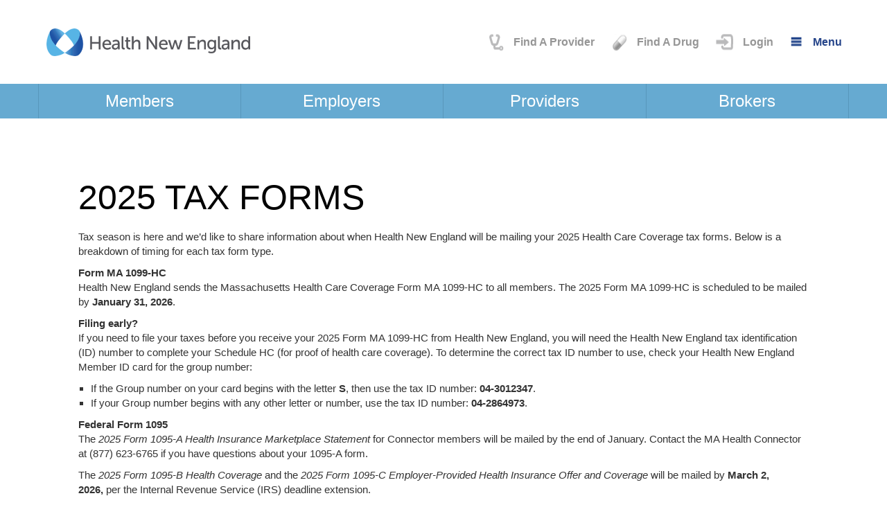

--- FILE ---
content_type: text/html; charset=utf-8
request_url: https://healthnewengland.org/tax-forms
body_size: 14926
content:
<!DOCTYPE html>
<html  lang="en-US">
<head id="Head"><meta content="text/html; charset=UTF-8" http-equiv="Content-Type" />
<meta name="REVISIT-AFTER" content="1 DAYS" />
<meta name="RATING" content="GENERAL" />
<meta name="RESOURCE-TYPE" content="DOCUMENT" />
<meta content="text/javascript" http-equiv="Content-Script-Type" />
<meta content="text/css" http-equiv="Content-Style-Type" />
<script type="text/javascript">
(function(window, document, dataLayerName, id) {
window[dataLayerName]=window[dataLayerName]||[],window[dataLayerName].push({start:(new Date).getTime(),event:"stg.start"});var scripts=document.getElementsByTagName('script')[0],tags=document.createElement('script');
function stgCreateCookie(a,b,c){var d="";if(c){var e=new Date;e.setTime(e.getTime()+24*c*60*60*1e3),d="; expires="+e.toUTCString();f="; SameSite=Strict"}document.cookie=a+"="+b+d+f+"; path=/"}
var isStgDebug=(window.location.href.match("stg_debug")||document.cookie.match("stg_debug"))&&!window.location.href.match("stg_disable_debug");stgCreateCookie("stg_debug",isStgDebug?1:"",isStgDebug?14:-1);
var qP=[];dataLayerName!=="dataLayer"&&qP.push("data_layer_name="+dataLayerName),isStgDebug&&qP.push("stg_debug");var qPString=qP.length>0?("?"+qP.join("&")):"";
tags.async=!0,tags.src="https://hne.containers.piwik.pro/"+id+".js"+qPString,scripts.parentNode.insertBefore(tags,scripts);
!function(a,n,i){a[n]=a[n]||{};for(var c=0;c<i.length;c++)!function(i){a[n][i]=a[n][i]||{},a[n][i].api=a[n][i].api||function(){var a=[].slice.call(arguments,0);"string"==typeof a[0]&&window[dataLayerName].push({event:n+"."+i+":"+a[0],parameters:[].slice.call(arguments,1)})}}(i[c])}(window,"ppms",["tm","cm"]);
})(window, document, 'dataLayer', 'e2956a02-834d-44d4-922a-e4d9b434c69e');
</script>

<script type="application/ld+json">
{
  "@context": "http://schema.org",
  "@type": "LocalBusiness",
  "name": "Health New England",
  "image": "https://healthnewengland.org/portals/0/Images/HNE_header_logo.png",
  "telephone": "(413) 787-4004",
  "address": {
    "@type": "PostalAddress",
    "streetAddress": "One Monarch Place, Suite 1500",
    "addressLocality": "Springfield",
    "addressRegion": "MA",
    "postalCode": "01144"
  }
}
</script>
<!-- Google Tag Manager -->

<script>(function(w,d,s,l,i){w[l]=w[l]||[];w[l].push({'gtm.start':

new Date().getTime(),event:'gtm.js'});var f=d.getElementsByTagName(s)[0],

j=d.createElement(s),dl=l!='dataLayer'?'&l='+l:'';j.async=true;j.src=

'https://www.googletagmanager.com/gtm.js?id='+i+dl;f.parentNode.insertBefore(j,f);

})(window,document,'script','dataLayer','GTM-TJQKTBK2');</script>

<!-- End Google Tag Manager -->
<script type="text/javascript">

    (function(){function p(r,e){(e==null||e>r.length)&&(e=r.length);for(var t=0,a=new Array(e);t<e;t++)a[t]=r[t];return a}function v(r){if(Array.isArray(r))return p(r)}function h(r){if(typeof Symbol!="undefined"&&r[Symbol.iterator]!=null||r["@@iterator"]!=null)return Array.from(r)}function A(){throw new TypeError("Invalid attempt to spread non-iterable instance.\nIn order to be iterable, non-array objects must have a [Symbol.iterator]() method.")}function I(r,e){if(r){if(typeof r=="string")return p(r,e);var t=Object.prototype.toString.call(r).slice(8,-1);if(t==="Object"&&r.constructor&&(t=r.constructor.name),t==="Map"||t==="Set")return Array.from(t);if(t==="Arguments"||/^(?:Ui|I)nt(?:8|16|32)(?:Clamped)?Array$/.test(t))return p(r,e)}}function y(r){return v(r)||h(r)||I(r)||A()}var E=function(r,e){if(!e.__SV){try{var t,a,m=window.location,c=m.hash,x=function(n,o){return t=n.match(new RegExp(o+"=([^&]*)")),t?t[1]:null};c&&x(c,"fpState")&&(a=JSON.parse(decodeURIComponent(x(c,"fpState"))),a.action==="fpeditor"&&(window.sessionStorage.setItem("_fpcehash",c),history.replaceState(a.desiredHash||"",r.title,m.pathname+m.search)))}catch(S){}e.__loaded=!1,e.config=!1,e.__SV=2,window.freshpaint=new Proxy(e,{get:function(n,o){return n[o]!==void 0?n[o]:o==="init"?function(l,u,i){var _,d;(_=n)[d="_i"]||(_[d]=[]),n._i.push([l,u||{},i||"freshpaint"])}:function(){for(var l=arguments.length,u=new Array(l),i=0;i<l;i++)u[i]=arguments[i];var _=[o].concat(y(u));return n.push(_),new Proxy(_,{get:function(f,w){return f[w]?f[w]:function(){for(var b=arguments.length,g=new Array(b),s=0;s<b;s++)g[s]=arguments[s];f.length=0,f.push([o].concat(y(u))),f.push([w].concat(y(g)))}}})}}})}};E(document,window.freshpaint||[]);})();

    freshpaint.init("53843214-821b-4faa-8829-32d92ca729bb");

    freshpaint.page();

</script>

<script src=https://freshpaint-cdn.com/js/53843214-821b-4faa-8829-32d92ca729bb/freshpaint.js></script><title>
	2025 Tax Forms | Health New England
</title><meta id="MetaDescription" name="DESCRIPTION" content="Health New England | Where you matter" /><meta id="MetaKeywords" name="KEYWORDS" content="Health New England | Where you matter" /><meta id="MetaRobots" name="ROBOTS" content="INDEX, FOLLOW" /><link href="/DependencyHandler.axd?s=[base64]&amp;t=Css&amp;cdv=1555" type="text/css" rel="stylesheet"/><link href="https://dnnapi.com/content/assets/514b0f94-4dec-4057-8315-e767498ccd76/visualizers/83c9aef1-76bc-47c9-9049-9899a21fcf09" type="text/css" rel="stylesheet"/><script src="/DependencyHandler.axd?s=[base64]&amp;t=Javascript&amp;cdv=1555" type="text/javascript"></script><meta name="viewport" content="width=device-width,initial-scale=1" /></head>
<body id="Body">
    
    <form method="post" action="/tax-forms" id="Form" enctype="multipart/form-data">
<div class="aspNetHidden">
<input type="hidden" name="__EVENTTARGET" id="__EVENTTARGET" value="" />
<input type="hidden" name="__EVENTARGUMENT" id="__EVENTARGUMENT" value="" />
<input type="hidden" name="__VIEWSTATE" id="__VIEWSTATE" value="uoiYG9T07IgvJizF2M0dgICOAvPuizhvo3TTzbazbFLavip/YuEqdesaSVb9qyFhlBgKwOJFHA25zqMETePY+601vJmRMIxv1cznD1NDxJ+HrlMlhJ1ukrlQM4xALfMNOBHvxWAqidZDx+PV" />
</div>

<script type="text/javascript">
//<![CDATA[
var theForm = document.forms['Form'];
if (!theForm) {
    theForm = document.Form;
}
function __doPostBack(eventTarget, eventArgument) {
    if (!theForm.onsubmit || (theForm.onsubmit() != false)) {
        theForm.__EVENTTARGET.value = eventTarget;
        theForm.__EVENTARGUMENT.value = eventArgument;
        theForm.submit();
    }
}
//]]>
</script>


<script src="/WebResource.axd?d=pynGkmcFUV1ZZXERyYgzPaAYQM8toJDi3ubXdQG0W7Rgz_EkQpArelb1XYA1&amp;t=636776437224055265" type="text/javascript"></script>


<script src="/ScriptResource.axd?d=NJmAwtEo3IrtfaMHdqeUdy5BvdWM5SK35bjsZyUDhwC0mmSzQKXDTtj_njT7DicXlLM6uvjpqGW0ulqluW3h6lyjl5yITAhadqUkY1ux4bduSNlR67nV1fNWqJuAsIAn7ieojg2&amp;t=ffffffff999c3159" type="text/javascript"></script>
<script src="/ScriptResource.axd?d=dwY9oWetJoJLFNYuuy2TXwZMQs3F4pA3Uhl945NUFM0GhW8nMZX7Qp0hK15Vueag8rRwX-4OSGVeA2RqvA1hKG0ND5mb4uVtAOVO52b6t5j4YFApcY237lBpcTv0aTXs-jSGvu7KlZXlT80g0&amp;t=ffffffff999c3159" type="text/javascript"></script>
<div class="aspNetHidden">

	<input type="hidden" name="__VIEWSTATEGENERATOR" id="__VIEWSTATEGENERATOR" value="CA0B0334" />
	<input type="hidden" name="__VIEWSTATEENCRYPTED" id="__VIEWSTATEENCRYPTED" value="" />
	<input type="hidden" name="__EVENTVALIDATION" id="__EVENTVALIDATION" value="f4UQHa5lylHh11qSKa+P2ITKDEbiX6/KNZZTBdhBkE/FNquP6vdlEgKAIBmmnhC0bTrU6rmqdAztJiQ/QT16KM82QDE/zM0m6ZnivGFOlNNGoGpy" />
</div><script src="/DependencyHandler.axd?s=[base64]&amp;t=Javascript&amp;cdv=1555" type="text/javascript"></script>
<script type="text/javascript">
//<![CDATA[
Sys.WebForms.PageRequestManager._initialize('ScriptManager', 'Form', [], [], [], 90, '');
//]]>
</script>

        
        
        

<!--CDF(Javascript|/Portals/_default/skins/publicsitetheme/js/bootstrap.min.js|DnnBodyProvider|10)-->
<!--CDF(Css|/Portals/_default/skins/publicsitetheme/css/bootstrap.min.css|DnnPageHeaderProvider|14)-->
<!--CDF(Javascript|/Portals/_default/skins/publicsitetheme/js/lazysizes.min.js|DnnBodyProvider|100)-->
<!--CDF(Javascript|/Portals/_default/skins/publicsitetheme/js/jquery.blueimp-gallery.min.js|DnnBodyProvider|100)-->
<!--CDF(Javascript|/Portals/_default/skins/publicsitetheme/js/jquery.cookie.js|DnnBodyProvider|10)-->
<!--CDF(Javascript|/Portals/_default/skins/publicsitetheme/js/notification-bar.js|DnnBodyProvider|100)-->
<!--CDF(Javascript|/Portals/_default/skins/publicsitetheme/js/skin.js|DnnBodyProvider|100)-->
<!--CDF(Javascript|/Portals/_default/skins/publicsitetheme/js/flyout-menu.js|DnnBodyProvider|100)-->
<!--CDF(Javascript|/Portals/_default/skins/publicsitetheme/js/functionality.js|DnnBodyProvider|100)-->
<!--CDF(Javascript|/Portals/_default/skins/publicsitetheme/js/html5.js|DnnBodyProvider|100)-->
<!--CDF(Javascript|/Portals/_default/skins/publicsitetheme/js/respond.min.js|DnnBodyProvider|100)-->

<!-- HNE Personalized Scripting -->
<link href='https://fonts.googleapis.com/css?family=Open+Sans' rel='stylesheet' type='text/css'>
<script src="https://kit.fontawesome.com/4914233303.js"></script>

<!-- End of HNE Personalized Scripting -->
<header>
    

<nav id="top-header-nav" class="navbar navbar-default navbar-fixed-top">
    <div class="container top-nav">
        <a href="/public" class="navbar-brand">
            <img alt="Health New England" src="/portals/0/Images/HNE_header_logo.png" />
        </a>
        <ul class="nav navbar-nav navbar-right">
            <li class="gray-nav-links">
                

                
                <a href="/select-plan-type" target="_blank">
                    <img src="/portals/0/Images/icon_find_provider.png" alt="" />
                    <div class="hidden-sm hidden-xs">Find A Provider</div>
                </a>

            </li>
            <li class="gray-nav-links">
                <a href="#" id="close-menu-prov" class="hidden right toggle-menu-prov" aria-label="Close" onclick="return false;">
                    <img alt="Close button" src="/portals/0/Images/btn_flyover_close.png" class="close-menu"/>
                </a>
            </li>
            <li class="gray-nav-links">
                <a href="/pharmacy/find-drug" target="_blank">
                    <img src="/portals/0/Images/icon_drug.png" alt="" />
                    <div class="hidden-sm hidden-xs">Find A Drug</div>
                </a>
            </li>
            <li class="gray-nav-links">
                <a href="/public/search" class="hidden">
                    <img src="/portals/0/Images/icon_search.png" alt="" />
                    <div class="hidden-sm">Search</div>
                </a>
            </li>
            <li id="fixed-div" class="gray-nav-links">
                <a href="#" id="login-popover-button" tabindex="0" role="button" data-toggle="popover" data-placement="bottom" data-content="" onclick="return false;">
                    <img src="/portals/0/Images/icon_login.png" alt="" />
                    <div class="hidden-sm hidden-xs">Login</div>
                </a>
            </li>
            <li>
                <a href="#" id="hamburger-menu" class="menu right toggle-menu" aria-label="Menu">
                    <img alt="Menu button" src="/portals/0/Images/icon_menu.png" />
                    <div class="hidden-xs hidden-sm">Menu</div>
                </a>
            </li>
            <li>
                <a href="#" id="close-menu" class="hidden menu right toggle-menu" aria-label="Close" onclick="return true;">
                    <img alt="Close button" src="/portals/0/Images/btn_flyover_close.png" class="close-menu"/>
                </a>
            </li>
        </ul>
    </div>
</nav>

<div id="login-popover-content" class="hidden">
    <div class="login-block">
        <span class="login-header">Member, Employer, Broker Portal</span>
        <p class="login-text">MyHNE</p>
        <a class="btn btn-default login-btn" role="button" aria-label="Member, Employer, Broker Portal" href="https://my.healthnewengland.org" target="_blank" tabindex="0">Login</a>
    </div>
    <div class="login-block">
        <span class="login-header">Provider Portal</span>
        <p class="login-text">HNEDirect</p>
        <a class="btn btn-default login-btn" role="button" aria-label="Provider Portal Login" href="https://www.hnedirect.com/login/index.aspx" target="_blank" tabindex="0">Login</a>
    </div>
</div>

<nav id="bottom-header-nav" class="navbar navbar-default navbar-static-top bottom-nav hidden-xs hidden-sm">
    <div class="container">
        <div class="row">
            <div id="memberNav" class="col-xs-12 col-sm-3"><a href="/public/member">Members</a></div>
            <div id="employerNav" class="col-xs-12 col-sm-3"><a href="/public/employer">Employers</a></div>
            <div id="providerNav" class="col-xs-12 col-sm-3"><a href="/public/provider">Providers</a></div>
            <div id="brokerNav" class="col-xs-12 col-sm-3"><a href="/public/broker">Brokers</a></div>
            <div id="findbothNav" class="col-xs-12  hidden-sm hidden-md hidden-lg hidden-xl hidden-xs " style="height:50px;">
                <div class ="col-xs-6 center" style="height:50px; padding-bottom:8px; padding-top:8px;">
                    <a href="/Home/Find-a-Provider/Health-New-England-Provider" target="_blank" >
                    <img src="/portals/0/Images/icon_find_provider.png" alt="" class="hidden-xs visible-sm hidden-md hidden-lg hidden-xl" />  
                    <span style="color:white; font-size:large;"> Find A Provider</span>  </a>      
                 </div>
                <div class ="col-xs-6 center" style="height:50px; padding-bottom:8px; padding-top:8px;">
                    <a href="/pharmacy/find-drug" target="_blank" >
                    <img src="/portals/0/Images/icon_drug.png" alt="" class="hidden-xs visible-sm hidden-md hidden-lg hidden-xl"/>    
                    <span style="color:white; font-size:large;"> Find A Drug</span> </a> 
        </div>
    </div>
        </div>
    </div>
</nav>


<script>
    var title = document.getElementsByTagName("title")[0].innerHTML.trim();
    switch (title) {
        case 'Health New England Members  | Where you matter':
            document.getElementById("memberNav").className = "navStyle col-xs-12 col-sm-3";
            break;
        case 'Health New England Employers  | Where you matter':
            document.getElementById("employerNav").className = "navStyle col-xs-12 col-sm-3";
            break;
        case 'Health New England Providers  | Where you matter':
            document.getElementById("providerNav").className = "navStyle col-xs-12 col-sm-3";
            break;
        case 'Health New England Brokers  | Where you matter':
            document.getElementById("brokerNav").className = "navStyle col-xs-12 col-sm-3";
            break;
    }
</script>

<div id="flyout-menu" class="hidden">
    <div class="container menu-content">
        <div class="row hidden-xs hidden-sm">
            <div class="col-xs-12 col-md-4 hidden-xs hidden-sm flyout-login-section">
                <div class="login-block">
                    <span class="login-header">Member, Employer, Broker Portal</span>
                    <p class="login-text">MyHNE</p>
                    <a class="btn btn-default login-btn" role="button" aria-label="Member Portal" href="https://my.healthnewengland.org" target="_blank" tabindex="0">Login</a>
                </div>
                <div class="login-block">
                    <span class="login-header">Provider Portal</span>
                    <p class="login-text">HNEDirect</p>
                    <a class="btn btn-default login-btn" role="button" aria-label="Employer, Provider, Broker Portal Login" href="https://www.hnedirect.com/login/index.aspx" target="_blank" tabindex="0">Login</a>
                </div>
            </div>
            <div class="col-xs-12 col-md-3 flyout-site-map-links desktop_version_MiddleContent">
                <ul class="header-top-level-links">
  <li class=""><a class="" href="https://healthnewengland.org/about-us">About</a></li>
  <li class=""><a class="" href="https://healthnewengland.org/careers">Careers</a></li>
  <li class=""><a class="" href="https://healthnewengland.org/plans">Plans</a></li>
  <li class=""><a class="" href="https://healthnewengland.org/pharmacy">Pharmacy</a></li>
  <li class=""><a class="" href="https://healthnewengland.org/wellness">Wellness</a></li>
  <li class=""><a class="" href="https://healthnewengland.org/community">Community</a></li>
  <li class=""><a class="" href="https://healthnewengland.org/forms">Forms</a></li>
  <li class=""><a class="" href="https://healthnewengland.org/contact-us">Contact</a></li>
  <li class=""><a class="" href="https://www.healthnewengland.org/medicare">Medicare</a></li>
  <li class=""><a class="" href="https://healthnewengland.org/news">News</a></li>
  <li class=""><a class="" href="https://healthnewengland.org/online-bill-pay">Make a Payment</a></li>
</ul>
            </div>
            <div class="col-xs-12 col-md-4">
                <div class="row desktop_version_RightContent">
                    <div class="col-xs-12 col-md-6 flyout-site-map-links-top">
  <h4 class="site-map-top-level-links"><a href="https://healthnewengland.org/member">Members</a></h4>
  <ul class="site-map-sub-page-links">
    <li class=""><a class="" href="https://healthnewengland.org/medicare">Medicare</a></li>
    <li class=""><a class="" href="http://behealthypartnership.org/">MassHealth</a></li>
    <li class=""><a class="" href="https://healthnewengland.org/member/need-insurance">Need Insurance?</a></li>
    <li class=""><a class="" href="https://healthnewengland.org/care-management">Care Management</a></li>
    <li class=""><a class="" href="https://healthnewengland.org/gic">GIC Members</a></li>
    <li class=""><a class="" href="https://healthlibrary.healthnewengland.org/health-library/">Health Library</a></li>
  </ul>
</div>
<div class="col-xs-12 col-md-6 flyout-site-map-links-top">
  <h4 class="site-map-top-level-links"><a href="https://healthnewengland.org/employer">Employers</a></h4>
  <ul class="site-map-sub-page-links">
    <li class=""><a class="" href="https://healthnewengland.org/834-enrollment">834 Enrollment</a></li>
    <li class=""><a class="" href="https://healthnewengland.org/employers/reference-guide">Reference Guide</a></li>
    <li class=""><a class="" href="https://healthnewengland.org/ez-enroll">EZ Enroll</a></li>
    <li class=""><a class="" href="https://healthnewengland.healthsparq.com/healthsparq/public/#/one/city=&amp;state=&amp;postalCode=&amp;country=&amp;insurerCode=HNE_I&amp;brandCode=HNE/machine-readable-transparency-in-coverage">Machine Readable Data</a></li>
  </ul>
</div>
<div class="clearfix visible-md-block visible-lg-block"></div>
<div class="col-xs-12 col-md-6 flyout-site-map-links-bottom">
  <h4 class="site-map-top-level-links"><a href="https://healthnewengland.org/broker">Brokers</a></h4>
  <ul class="site-map-sub-page-links">
    <li class=""><a class="" href="https://healthnewengland.org/become-a-broker">Become a Broker</a></li>
    <li class=""><a class="" href="https://healthnewengland.org/service-area-map">Service Area Map</a></li>
    <li class=""><a class="" href="https://healthnewengland.org/broker-enrollment">Enrollment</a></li>
    <li class=""><a class="" href="https://healthnewengland.org/broker-contact">Contact Us</a></li>
    <li class=""><a class="" href="https://healthnewengland.org/new-business-submission">New Business Submission</a></li>
    <li class=""><a class="" href="https://healthnewengland.org/underwriting">Underwriting</a></li>
  </ul>
</div>
<div class="col-xs-12 col-md-6 flyout-site-map-links-bottom">
  <h4 class="site-map-top-level-links"><a href="https://healthnewengland.org/provider">Providers</a></h4>
  <ul class="site-map-sub-page-links">
    <li class=""><a class="" href="https://healthnewengland.org/provider-manual">Provider Manual</a></li>
    <li class=""><a class="" href="https://healthnewengland.org/become-a-provider">Become a Provider</a></li>
    <li class=""><a class="" href="https://healthnewengland.org/bhsurvey">Behavioral Health Survey</a></li>
    <li class=""><a class="" href="https://healthnewengland.org/providers/resources">Resources</a></li>
    <li class=""><a class="" href="https://healthnewengland.org/provider-contact">Provider Contacts</a></li>
    <li class=""><a class="" href="https://healthnewengland.org/provider/eop-search">EOP Search</a></li>
  </ul>
</div>
                </div>
            </div>
        </div>
      
        <div class="Mobile_version_XS">
            <div class="col-xs-12 hidden-md hidden-lg">
                <div class="row mobile_version_TopContent_xs">
                    <div class="col-xs-12 col-md-6 flyout-site-map-links-top">
  <h4 class="site-map-top-level-links"><a href="https://healthnewengland.org/member">Members</a></h4>
  <ul class="site-map-sub-page-links">
    <li class=""><a class="" href="https://healthnewengland.org/medicare">Medicare</a></li>
    <li class=""><a class="" href="http://behealthypartnership.org/">MassHealth</a></li>
    <li class=""><a class="" href="https://healthnewengland.org/member/need-insurance">Need Insurance?</a></li>
    <li class=""><a class="" href="https://healthnewengland.org/care-management">Care Management</a></li>
    <li class=""><a class="" href="https://healthnewengland.org/gic">GIC Members</a></li>
    <li class=""><a class="" href="https://healthlibrary.healthnewengland.org/health-library/">Health Library</a></li>
  </ul>
</div>
<div class="col-xs-12 col-md-6 flyout-site-map-links-top">
  <h4 class="site-map-top-level-links"><a href="https://healthnewengland.org/employer">Employers</a></h4>
  <ul class="site-map-sub-page-links">
    <li class=""><a class="" href="https://healthnewengland.org/834-enrollment">834 Enrollment</a></li>
    <li class=""><a class="" href="https://healthnewengland.org/employers/reference-guide">Reference Guide</a></li>
    <li class=""><a class="" href="https://healthnewengland.org/ez-enroll">EZ Enroll</a></li>
    <li class=""><a class="" href="https://healthnewengland.healthsparq.com/healthsparq/public/#/one/city=&amp;state=&amp;postalCode=&amp;country=&amp;insurerCode=HNE_I&amp;brandCode=HNE/machine-readable-transparency-in-coverage">Machine Readable Data</a></li>
  </ul>
</div>
<div class="clearfix visible-md-block visible-lg-block"></div>
<div class="col-xs-12 col-md-6 flyout-site-map-links-bottom">
  <h4 class="site-map-top-level-links"><a href="https://healthnewengland.org/broker">Brokers</a></h4>
  <ul class="site-map-sub-page-links">
    <li class=""><a class="" href="https://healthnewengland.org/become-a-broker">Become a Broker</a></li>
    <li class=""><a class="" href="https://healthnewengland.org/service-area-map">Service Area Map</a></li>
    <li class=""><a class="" href="https://healthnewengland.org/broker-enrollment">Enrollment</a></li>
    <li class=""><a class="" href="https://healthnewengland.org/broker-contact">Contact Us</a></li>
    <li class=""><a class="" href="https://healthnewengland.org/new-business-submission">New Business Submission</a></li>
    <li class=""><a class="" href="https://healthnewengland.org/underwriting">Underwriting</a></li>
  </ul>
</div>
<div class="col-xs-12 col-md-6 flyout-site-map-links-bottom">
  <h4 class="site-map-top-level-links"><a href="https://healthnewengland.org/provider">Providers</a></h4>
  <ul class="site-map-sub-page-links">
    <li class=""><a class="" href="https://healthnewengland.org/provider-manual">Provider Manual</a></li>
    <li class=""><a class="" href="https://healthnewengland.org/become-a-provider">Become a Provider</a></li>
    <li class=""><a class="" href="https://healthnewengland.org/bhsurvey">Behavioral Health Survey</a></li>
    <li class=""><a class="" href="https://healthnewengland.org/providers/resources">Resources</a></li>
    <li class=""><a class="" href="https://healthnewengland.org/provider-contact">Provider Contacts</a></li>
    <li class=""><a class="" href="https://healthnewengland.org/provider/eop-search">EOP Search</a></li>
  </ul>
</div>
                </div>
            </div>
           
            <div class="col-xs-12 hidden-md hidden-lg flyout-site-map-links mobile_version_BottomContent">
                <ul class="header-top-level-links">
  <li class=""><a class="" href="https://healthnewengland.org/about-us">About</a></li>
  <li class=""><a class="" href="https://healthnewengland.org/careers">Careers</a></li>
  <li class=""><a class="" href="https://healthnewengland.org/plans">Plans</a></li>
  <li class=""><a class="" href="https://healthnewengland.org/pharmacy">Pharmacy</a></li>
  <li class=""><a class="" href="https://healthnewengland.org/wellness">Wellness</a></li>
  <li class=""><a class="" href="https://healthnewengland.org/community">Community</a></li>
  <li class=""><a class="" href="https://healthnewengland.org/forms">Forms</a></li>
  <li class=""><a class="" href="https://healthnewengland.org/contact-us">Contact</a></li>
  <li class=""><a class="" href="https://www.healthnewengland.org/medicare">Medicare</a></li>
  <li class=""><a class="" href="https://healthnewengland.org/news">News</a></li>
  <li class=""><a class="" href="https://healthnewengland.org/online-bill-pay">Make a Payment</a></li>
</ul>
            </div>
        </div>
    </div>
</div>




                    

          


</header>

<section class="content-pane">
    <div class="container">
        <div id="dnn_ContentPane" class="row secondary-page-section"><div class="DnnModule DnnModule-Visualizer DnnModule-10077 DnnVersionableControl"><a name="10077"></a>
<div class="ContainerWrapper">
    <div class="dnnClear">       
        <div id="dnn_ctr10077_ContentPane" class="ContainerPane"><!-- Start_Module_10077 --><div id="dnn_ctr10077_ModuleContent" class="DNNModuleContent ModVisualizerC">
	<div id="dnn_ctr10077_View_ScopeWrapper" data-mid="10077" data-vid="b989387e-9ad2-4a05-96d5-63a8dc60958c" data-dnn-content-items="{&quot;vi&quot;:&quot;b989387e-9ad2-4a05-96d5-63a8dc60958c&quot;,&quot;ci&quot;:[&quot;2c22408b-4472-4ef2-b723-0b6f71bd4002&quot;]}"><span id="2c22408b-4472-4ef2-b723-0b6f71bd4002" class="lc-article-marker"></span><div class="px-3 pt-2 pb-1">        <h1 class="lc-header-1">2025 Tax Forms</h1>        <p class="lc-body"><p>Tax season is here and we’d like to share information about when Health New England will be mailing your 2025&nbsp;Health Care Coverage tax forms. Below is a breakdown of timing for each tax form type.</p><p><strong>Form MA 1099-HC</strong><br>Health New England sends the Massachusetts Health Care Coverage Form MA 1099-HC to all members. The 2025 Form MA 1099-HC is scheduled to be mailed by&nbsp;<strong>January 31, 2026</strong>.</p><p><strong>Filing early?</strong><br> If you need to file your taxes before you receive your 2025&nbsp;Form MA 1099-HC from Health New England, you will need the Health New England tax identification (ID) number to complete your Schedule HC (for proof of health care coverage). To determine the correct tax ID number to use, check your Health New England Member ID card for the group number:</p><ul>	<li>If the Group number on your card begins      with the letter <strong>S</strong>, then use the tax ID number: <strong>04-3012347</strong>.</li>	<li>If your Group number begins with any      other letter or number, use the tax ID number: <strong>04-2864973</strong>.</li></ul><p><strong>Federal Form 1095</strong><br> The <i>2025&nbsp;Form 1095-A Health Insurance Marketplace Statement</i> for Connector members will be mailed by the end of January. Contact the MA Health Connector at (877) 623-6765 if you have questions about your 1095-A form.</p><p>The <i>2025&nbsp;Form 1095-B Health Coverage</i>&nbsp;and the <i>2025&nbsp;Form 1095-C Employer-Provided Health Insurance Offer and Coverage</i>&nbsp;will be mailed by&nbsp;<strong>March 2, 2026,&nbsp;</strong>per the Internal Revenue Service (IRS) deadline extension.</p><p><strong>Please note:&nbsp;</strong>If you need a duplicate form after the above listed dates, please log into the&nbsp;<a href="http://my.healthnewengland.org/" target="_blank">Member Portal</a>&nbsp;to submit a secure request, or email Member Services at&nbsp;<a href="mailto:memberservices@hne.com" target="_blank">memberservices@hne.com</a>. Please include your full name, member ID number, and which form you are requesting.</p><p><strong>Explanation of tax forms</strong><br> <i>Form MA 1099-HC</i>&nbsp;– Health New England sends the Massachusetts Health Care Coverage Form MA 1099-HC to all members. It is mainly used for filing your Massachusetts state tax return. This form is also mailed to Connecticut residents who work for a Massachusetts employer or receive their health care coverage through Health New England.</p><p><i>Federal 1095 forms</i>&nbsp;identify what health care coverage you had and/or were offered in the previous tax year:</p><ul>	<li><i>Form 1095-A</i>, Health      Insurance Marketplace Statement – Individuals who purchased health care      coverage through the Health Connector will receive this form. This form is      sent by the Massachusetts Health Connector.</li>	<li><i>Form 1095-B</i>, Health      Coverage – Health New England will send this form to all fully funded      group members.</li>	<li><i>Form 1095-C</i>,      Employer-Provided Health Insurance Offer and Coverage – Individuals who      get their health insurance through their employer (employers with 50+      employees, and self-funded groups) will receive this form. This form is      sent by the employer.</li>	<li>Some individuals will receive both<i>&nbsp;1095-B      and 1095-C forms</i>—one from Health New England and one from their      employer.</li></ul><p>Individuals who have&nbsp;<strong>Medicare</strong>&nbsp;or&nbsp;<strong>Medicaid</strong>&nbsp;get their health care coverage forms directly from the government.</p><p><strong><i>Please Note:</i></strong><em>&nbsp;This article does not constitute tax advice.&nbsp;Employers and members should consult a tax professional to ensure you are filing correctly and meeting appropriate timelines.</em><br></p></p></div><div class="px-3 pt-2 pb-1"><div class="row display-flex">    </div></div></div>
</div><!-- End_Module_10077 --></div>
    </div>
</div>


</div></div>
    </div>
</section>

<section>
    <div id="dnn_heroImage" class="DNNEmptyPane"> </div>
</section> 

<section class="header-image">
    <div class="container">
        <div id="dnn_HeaderImage" class="row secondary-page-section DNNEmptyPane"></div>
    </div>
</section>

<section class="content-header-white">
    <div class="container">
        <div id="ContentHeaderWhite1" class="row secondary-page-section">
            <div id="dnn_ContentMainHeaderWhite1" class="content-main-header-white text-uppercase DNNEmptyPane"></div>
            <div id="dnn_ContentMainParagraphWhite1" class="content-main-paragraph-white DNNEmptyPane"></div>
            <div id="dnn_ContentSecondaryHeaderWhite1" class="content-secondary-header-white DNNEmptyPane"></div>
            <div id="dnn_ContentListItemsWhite1" class="content-list-items-white DNNEmptyPane"></div>
            <div id="dnn_ContentSecondaryParagraphWhite1" class="content-secondary-paragraph-white DNNEmptyPane"></div>
        </div>
    </div>
</section>

<section class="image-topic-white">
    <div class="container">
        <div id="dnn_ImageTopicWhite1" class="row secondary-page-section DNNEmptyPane"></div>
    </div>
</section>

<section class="content-carousel-white">
    <div class="container">
        <div id="ContentCarouselWhite1" class="row secondary-page-section">
            <div id="dnn_CarouselWhiteHeader1" class="carousel-header DNNEmptyPane"></div>
            <div id="dnn_CarouselWhiteContent1" class="carousel-content DNNEmptyPane"></div>
        </div>
    </div>
</section>

<section class="documents-without-categories">
    <div class="container">
        <div id="dnn_DocumentsWithoutCategories" class="row secondary-page-section DNNEmptyPane"></div>
    </div>
</section>

<section class="documents-with-categories">
    <div class="container">
        <div id="DocumentsWithCategories" class="row secondary-page-section">
            <div id="dnn_DocumentCategory1" class="document-category DNNEmptyPane" categoryId="1"></div>
            <div id="dnn_CategorySubDocs1" class="sub-document-container subcat1 DNNEmptyPane"></div>
            <div id="dnn_DocumentCategory2" class="document-category DNNEmptyPane" categoryId="2"></div>
            <div id="dnn_CategorySubDocs2" class="sub-document-container subcat2 DNNEmptyPane"></div>
            <div id="dnn_DocumentCategory3" class="document-category DNNEmptyPane" categoryId="3"></div>
            <div id="dnn_CategorySubDocs3" class="sub-document-container subcat3 DNNEmptyPane"></div>
            <div id="dnn_DocumentCategory4" class="document-category DNNEmptyPane" categoryId="4"></div>
            <div id="dnn_CategorySubDocs4" class="sub-document-container subcat4 DNNEmptyPane"></div>
            <div id="dnn_DocumentCategory5" class="document-category DNNEmptyPane" categoryId="5"></div>
            <div id="dnn_CategorySubDocs5" class="sub-document-container subcat5 DNNEmptyPane"></div>
            <div id="dnn_DocumentCategory6" class="document-category DNNEmptyPane" categoryId="6"></div>
            <div id="dnn_CategorySubDocs6" class="sub-document-container subcat6 DNNEmptyPane"></div>
            <div id="dnn_DocumentCategory7" class="document-category DNNEmptyPane" categoryId="7"></div>
            <div id="dnn_CategorySubDocs7" class="sub-document-container subcat7 DNNEmptyPane"></div>
            <div id="dnn_DocumentCategory8" class="document-category DNNEmptyPane" categoryId="8"></div>
            <div id="dnn_CategorySubDocs8" class="sub-document-container subcat8 DNNEmptyPane"></div>
            <div id="dnn_DocumentCategory9" class="document-category DNNEmptyPane" categoryId="9"></div>
            <div id="dnn_CategorySubDocs9" class="sub-document-container subcat9 DNNEmptyPane"></div>
            <div id="dnn_DocumentCategory10" class="document-category DNNEmptyPane" categoryId="10"></div>
            <div id="dnn_CategorySubDocs10" class="sub-document-container subcat10 DNNEmptyPane"></div>
        </div>
    </div>
</section>

<section class="page-navigation-blue">
    <div class="container">
        <div id="PageNavigationContainer" class="secondary-page-section">
            <div id="dnn_PageNavigationHeader" class="page-navigation-header text-center text-uppercase DNNEmptyPane"></div>
            <div class="hne-logo-divider">
                <hr class="hidden-sm hidden-xs" />
                <img alt="HNE" src="/portals/0/Images/White_navigation_symbol.png" />
                <hr class="hidden-sm hidden-xs" />
            </div>
            <div class="page-navigation-items">
                <div class="row">
                    <div id="dnn_PageNavigation1Title" class="page-navigation-title col-xs-12 col-sm-3 DNNEmptyPane"></div>
                    <div id="dnn_PageNavigation1Content" class="page-navigation-content col-xs-12 col-sm-6 DNNEmptyPane"></div>
                    <div id="dnn_PageNavigation1Button" class="page-navigation-button col-xs-12 col-sm-3 DNNEmptyPane"></div>
                </div>
                <div class="row">
                    <div id="dnn_PageNavigation2Title" class="page-navigation-title col-xs-12 col-sm-3 DNNEmptyPane"></div>
                    <div id="dnn_PageNavigation2Content" class="page-navigation-content col-xs-12 col-sm-6 DNNEmptyPane"></div>
                    <div id="dnn_PageNavigation2Button" class="page-navigation-button col-xs-12 col-sm-3 DNNEmptyPane"></div>
                </div>
                <div class="row">
                    <div id="dnn_PageNavigation3Title" class="page-navigation-title col-xs-12 col-sm-3 DNNEmptyPane"></div>
                    <div id="dnn_PageNavigation3Content" class="page-navigation-content col-xs-12 col-sm-6 DNNEmptyPane"></div>
                    <div id="dnn_PageNavigation3Button" class="page-navigation-button col-xs-12 col-sm-3 DNNEmptyPane"></div>
                </div>
                <div class="row">
                    <div id="dnn_PageNavigation4Title" class="page-navigation-title col-xs-12 col-sm-3 DNNEmptyPane"></div>
                    <div id="dnn_PageNavigation4Content" class="page-navigation-content col-xs-12 col-sm-6 DNNEmptyPane"></div>
                    <div id="dnn_PageNavigation4Button" class="page-navigation-button col-xs-12 col-sm-3 DNNEmptyPane"></div>
                </div>
                <div class="row">
                    <div id="dnn_PageNavigation5Title" class="page-navigation-title col-xs-12 col-sm-3 DNNEmptyPane"></div>
                    <div id="dnn_PageNavigation5Content" class="page-navigation-content col-xs-12 col-sm-6 DNNEmptyPane"></div>
                    <div id="dnn_PageNavigation5Button" class="page-navigation-button col-xs-12 col-sm-3 DNNEmptyPane"></div>
                </div>
                <div class="row">
                    <div id="dnn_PageNavigation6Title" class="page-navigation-title col-xs-12 col-sm-3 DNNEmptyPane"></div>
                    <div id="dnn_PageNavigation6Content" class="page-navigation-content col-xs-12 col-sm-6 DNNEmptyPane"></div>
                    <div id="dnn_PageNavigation6Button" class="page-navigation-button col-xs-12 col-sm-3 DNNEmptyPane"></div>
                </div>
            </div>
        </div>
    </div>
</section>

<section class="content-header-blue">
    <div class="container">
        <div id="ContentHeaderBlue1" class="row secondary-page-section">
            <div id="dnn_ContentMainHeaderBlue1" class="content-main-header-blue text-uppercase DNNEmptyPane"></div>
            <div id="dnn_ContentMainParagraphBlue1" class="content-main-paragraph-blue DNNEmptyPane"></div>
            <div id="dnn_ContentSecondaryHeaderBlue1" class="content-secondary-header-blue DNNEmptyPane"></div>
            <div id="dnn_ContentListItemsBlue1" class="content-list-items-blue DNNEmptyPane"></div>
            <div id="dnn_ContentSecondaryParagraphBlue1" class="content-secondary-paragraph-blue DNNEmptyPane"></div>
        </div>
    </div>
</section>

<section class="image-topic-blue">
    <div class="container">
        <div id="dnn_ImageTopicBlue" class="row secondary-page-section DNNEmptyPane"></div>
    </div>
</section>

<section class="content-carousel-blue">
    <div class="container">
        <div id="ContentCarouselBlue1" class="row secondary-page-section">
            <div id="dnn_CarouselBlueHeader" class="carousel-header DNNEmptyPane"></div>
            <div id="dnn_CarouselBlueContent" class="carousel-content carousel-content-blue DNNEmptyPane"></div>
        </div>
    </div>
</section>

<section class="content-header-white">
    <div class="container">
        <div id="ContentHeaderWhite2" class="row secondary-page-section">
            <div id="dnn_ContentMainHeaderWhite2" class="content-main-header-white text-uppercase DNNEmptyPane"></div>
            <div id="dnn_ContentMainParagraphWhite2" class="content-main-paragraph-white DNNEmptyPane"></div>
            <div id="dnn_ContentSecondaryHeaderWhite2" class="content-secondary-header-white DNNEmptyPane"></div>
            <div id="dnn_ContentListItemsWhite2" class="content-list-items-white DNNEmptyPane"></div>
            <div id="dnn_ContentSecondaryParagraphWhite2" class="content-secondary-paragraph-white DNNEmptyPane"></div>
        </div>
    </div>
</section>

<section class="image-topic-white">
    <div class="container">
        <div id="dnn_ImageTopicWhite2" class="row secondary-page-section DNNEmptyPane"></div>
    </div>
</section>

<section class="content-carousel-white">
    <div class="container">
        <div id="ContentCarouselWhite2" class="row secondary-page-section">
            <div id="dnn_CarouselWhiteHeader2" class="carousel-header DNNEmptyPane"></div>
            <div id="dnn_CarouselWhiteContent2" class="carousel-content DNNEmptyPane"></div>
        </div>
    </div>
</section>

<section id="FooterRow">
    <script type="text/javascript">
        $(document).ready(function () {
            checkNotificationCookie();
        });
    </script>
</section>

<footer>
    
<div id="index-view" class="container">
    <div class="row">
        <div class="col-xs-12 col-sm-6 col-md-4 col-lg-4 FooterDetailsAlign">
            <div>
                <div>
                    <h3>Health New England</h3>
                    <p class="GeneralDetails">One Monarch Place, Suite 1500</p>
                    <p class="GeneralDetails">Springfield, MA 01144 - 1500</p>
                </div>
                <br />
                <div>
                    <a class="image-link" href="https://www.facebook.com/HealthNewEngland" target="_blank">
                        <span class="fa-stack fa-lg">
                            <i class="fas fa-circle fa-stack-2x"></i>
                            <i class="fab fa-facebook-f fa-stack-1x fa-inverse"></i>
                        </span>
                    </a>
                    <a class="image-link" href="https://www.linkedin.com/company/health-new-england" target="_blank">
                        <span class="fa-stack fa-lg">
                            <i class="fas fa-circle fa-stack-2x"></i>
                            <i class="fab fa-linkedin-in fa-stack-1x fa-inverse"></i>
                        </span>
                    </a>
                    <a class="image-link" href="https://www.instagram.com/health_new_england" target="_blank">
                        <span class="fa-stack fa-lg">
		                    <i class="fas fa-circle fa-stack-2x" aria-hidden="true"></i>
                            <i class="fab fa-instagram-f fa-stack-1x fa-inverse" aria-hidden="true"></i>
	                    </span>
                     </a>
                    <a class="image-link" href="https://www.youtube.com/user/HealthNewEngland" target="_blank">
                        <span class="fa-stack fa-lg">
                            <i class="fas fa-circle fa-stack-2x"></i>
                            <i class="fab fa-youtube fa-stack-1x fa-inverse"></i>
                        </span>
                    </a>
                </div>
            </div>
            <br />
            <div>
                <div>
                    <p>Hours of Operation: 8:00 a.m. - 5:00 p.m.</p>
                    <p class="GeneralDetails">Member Services Hours: 8:00 a.m. - 6:00 p.m.</p>
                    <p class="GeneralDetails">Monday - Friday</p>
                </div>
            </div>
            <br />
            <div>
                <div>
                    <h3>Contact Member Services</h3>
                    <p class="GeneralDetails">Direct Line: (413) 787-4004</p>
                    <p class="GeneralDetails">Toll Free: (800) 310-2835</p>
                    <p class="GeneralDetails">TTY: 711</p>
                </div>
            </div>
            <br />
            <div class="footer CopyrightDetailsOnLargeViewport">
                <div>
                    <h3>
                        <a href="/public/privacy-and-disclaimer-statement">Privacy & Disclaimer Statement</a>
                    </h3>
                </div>
                <div>
                    <h3>
                        <a href="/public/notice-of-privacy-practices">Notice of Privacy Practices</a>
                    </h3>
                </div>
                <div>
                    <h3>
                        <a href="https://healthnewengland.org/Interoperability-APIs">Interoperability APIs</a>
                    </h3>
                </div>
                <div>
                    <h3>
                        <a href="https://healthnewengland.org/employee-resources">HNE Associates</a>
                    </h3>
                </div>
                <div>
                    <h5>
                        <small>Copyright &copy; <script>document.write(new Date().getFullYear());</script> Health New England, Inc. All Rights Reserved</small>
                    </h5>
                    <br />
                </div>
            </div>
        </div>
        <div class="col-xs-12 col-sm-2 col-md-3 col-lg-3 visible-md-block visible-lg-block">
            <div class="visible-md-block visible-lg-block">
  <h3 class="CategoryHeaders"><a class="GeneralSubNavigationLinks" href="https://healthnewengland.org/about-us">About</a><a class="GeneralSubNavigationLinks" href="https://healthnewengland.org/careers">Careers</a><a class="GeneralSubNavigationLinks" href="https://healthnewengland.org/plans">Plans</a><a class="GeneralSubNavigationLinks" href="https://healthnewengland.org/pharmacy">Pharmacy</a><a class="GeneralSubNavigationLinks" href="https://healthnewengland.org/wellness">Wellness</a><a class="GeneralSubNavigationLinks" href="https://healthnewengland.org/community">Community</a><a class="GeneralSubNavigationLinks" href="https://healthnewengland.org/forms">Forms</a><a class="GeneralSubNavigationLinks" href="https://healthnewengland.org/contact-us">Contact</a><a class="GeneralSubNavigationLinks" href="https://www.healthnewengland.org/medicare">Medicare</a><a class="GeneralSubNavigationLinks" href="https://healthnewengland.org/news">News</a><a class="GeneralSubNavigationLinks" href="https://healthnewengland.org/online-bill-pay">Make a Payment</a></h3>
  <h3 class="CategoryHeaders"></h3>
  <h3 class="CategoryHeaders"></h3>
  <h3 class="CategoryHeaders"></h3>
  <h3 class="CategoryHeaders"></h3>
  <h3 class="CategoryHeaders"></h3>
</div>
        </div>
        <div class="col-xs-12 col-sm-4 col-md-5 col-lg-5">
           <div class="visible-md-block visible-lg-block">
  <div class="col-md-6 col-lg-6">
    <h3 class="CategoryHeaders"><a href="https://healthnewengland.org/member">Members</a></h3><a class="CategorySubNavigationLinks" href="https://healthnewengland.org/medicare">Medicare</a><a class="CategorySubNavigationLinks" href="http://behealthypartnership.org/">MassHealth</a><a class="CategorySubNavigationLinks" href="https://healthnewengland.org/member/need-insurance">Need Insurance?</a><a class="CategorySubNavigationLinks" href="https://healthnewengland.org/care-management">Care Management</a><a class="CategorySubNavigationLinks" href="https://healthnewengland.org/gic">GIC Members</a><a class="CategorySubNavigationLinks" href="https://healthlibrary.healthnewengland.org/health-library/">Health Library</a></div>
  <div class="col-md-6 col-lg-6">
    <h3 class="CategoryHeaders"><a href="https://healthnewengland.org/employer">Employers</a></h3>
    <ul class="site-map-sub-page-links"><a class="CategorySubNavigationLinks" href="https://healthnewengland.org/834-enrollment">834 Enrollment</a><a class="CategorySubNavigationLinks" href="https://healthnewengland.org/employers/reference-guide">Reference Guide</a><a class="CategorySubNavigationLinks" href="https://healthnewengland.org/ez-enroll">EZ Enroll</a><a class="CategorySubNavigationLinks" href="https://healthnewengland.healthsparq.com/healthsparq/public/#/one/city=&amp;state=&amp;postalCode=&amp;country=&amp;insurerCode=HNE_I&amp;brandCode=HNE/machine-readable-transparency-in-coverage">Machine Readable Data</a></ul>
  </div>
  <div class="clearfix visible-md-block visible-lg-block"></div>
  <div class="col-xs-12 col-md-6 flyout-site-map-links-bottom">
    <h3 class="CategoryHeaders"><a href="https://healthnewengland.org/broker">Brokers</a></h3>
    <ul class="site-map-sub-page-links"><a class="CategorySubNavigationLinks" href="https://healthnewengland.org/become-a-broker">Become a Broker</a><a class="CategorySubNavigationLinks" href="https://healthnewengland.org/service-area-map">Service Area Map</a><a class="CategorySubNavigationLinks" href="https://healthnewengland.org/broker-enrollment">Enrollment</a><a class="CategorySubNavigationLinks" href="https://healthnewengland.org/broker-contact">Contact Us</a><a class="CategorySubNavigationLinks" href="https://healthnewengland.org/new-business-submission">New Business Submission</a><a class="CategorySubNavigationLinks" href="https://healthnewengland.org/underwriting">Underwriting</a></ul>
  </div>
  <div class="col-xs-12 col-md-6 flyout-site-map-links-bottom">
    <h3 class="CategoryHeaders"><a href="https://healthnewengland.org/provider">Providers</a></h3>
    <ul class="site-map-sub-page-links"><a class="CategorySubNavigationLinks" href="https://healthnewengland.org/provider-manual">Provider Manual</a><a class="CategorySubNavigationLinks" href="https://healthnewengland.org/become-a-provider">Become a Provider</a><a class="CategorySubNavigationLinks" href="https://healthnewengland.org/bhsurvey">Behavioral Health Survey</a><a class="CategorySubNavigationLinks" href="https://healthnewengland.org/providers/resources">Resources</a><a class="CategorySubNavigationLinks" href="https://healthnewengland.org/provider-contact">Provider Contacts</a><a class="CategorySubNavigationLinks" href="https://healthnewengland.org/provider/eop-search">EOP Search</a></ul>
  </div>
</div>
           <div class="panel-group visible-sm-block visible-xs-block footer" id="accordionFooter" aria-multiselectable="true">
  <div class="panel panel-default">
    <div class="panel-heading" role="tab" id="footer356">
      <h4 class="panel-title"><a role="button" data-toggle="collapse" data-parent="#accordionFooter" href="#collapseFooter356" aria-expanded="false" aria-controls="collapseFooter356" class="accordion-toggle-footer CategoryHeaders collapsed">Members</a></h4>
    </div>
    <div id="collapseFooter356" class="panel-collapse collapse" aria-labelledby="footer356">
      <div class="panel-body"><a class="CategorySubNavigationLinks" href="https://healthnewengland.org/medicare">Medicare</a><a class="CategorySubNavigationLinks" href="http://behealthypartnership.org/">MassHealth</a><a class="CategorySubNavigationLinks" href="https://healthnewengland.org/member/need-insurance">Need Insurance?</a><a class="CategorySubNavigationLinks" href="https://healthnewengland.org/care-management">Care Management</a><a class="CategorySubNavigationLinks" href="https://healthnewengland.org/gic">GIC Members</a><a class="CategorySubNavigationLinks" href="https://healthlibrary.healthnewengland.org/health-library/">Health Library</a></div>
    </div>
  </div>
  <div class="panel panel-default">
    <div class="panel-heading" role="tab" id="footer362">
      <h4 class="panel-title"><a role="button" data-toggle="collapse" data-parent="#accordionFooter" href="#collapseFooter362" aria-expanded="false" aria-controls="collapseFooter362" class="accordion-toggle-footer CategoryHeaders collapsed">Employers</a></h4>
    </div>
    <div id="collapseFooter362" class="panel-collapse collapse" aria-labelledby="footer362">
      <div class="panel-body"><a class="CategorySubNavigationLinks" href="https://healthnewengland.org/834-enrollment">834 Enrollment</a><a class="CategorySubNavigationLinks" href="https://healthnewengland.org/employers/reference-guide">Reference Guide</a><a class="CategorySubNavigationLinks" href="https://healthnewengland.org/ez-enroll">EZ Enroll</a><a class="CategorySubNavigationLinks" href="https://healthnewengland.healthsparq.com/healthsparq/public/#/one/city=&amp;state=&amp;postalCode=&amp;country=&amp;insurerCode=HNE_I&amp;brandCode=HNE/machine-readable-transparency-in-coverage">Machine Readable Data</a></div>
    </div>
  </div>
  <div class="panel panel-default">
    <div class="panel-heading" role="tab" id="footer316">
      <h4 class="panel-title"><a role="button" data-toggle="collapse" data-parent="#accordionFooter" href="#collapseFooter316" aria-expanded="false" aria-controls="collapseFooter316" class="accordion-toggle-footer CategoryHeaders collapsed">Brokers</a></h4>
    </div>
    <div id="collapseFooter316" class="panel-collapse collapse" aria-labelledby="footer316">
      <div class="panel-body"><a class="CategorySubNavigationLinks" href="https://healthnewengland.org/become-a-broker">Become a Broker</a><a class="CategorySubNavigationLinks" href="https://healthnewengland.org/service-area-map">Service Area Map</a><a class="CategorySubNavigationLinks" href="https://healthnewengland.org/broker-enrollment">Enrollment</a><a class="CategorySubNavigationLinks" href="https://healthnewengland.org/broker-contact">Contact Us</a><a class="CategorySubNavigationLinks" href="https://healthnewengland.org/new-business-submission">New Business Submission</a><a class="CategorySubNavigationLinks" href="https://healthnewengland.org/underwriting">Underwriting</a></div>
    </div>
  </div>
  <div class="panel panel-default">
    <div class="panel-heading" role="tab" id="footer326">
      <h4 class="panel-title"><a role="button" data-toggle="collapse" data-parent="#accordionFooter" href="#collapseFooter326" aria-expanded="false" aria-controls="collapseFooter326" class="accordion-toggle-footer CategoryHeaders collapsed">Providers</a></h4>
    </div>
    <div id="collapseFooter326" class="panel-collapse collapse" aria-labelledby="footer326">
      <div class="panel-body"><a class="CategorySubNavigationLinks" href="https://healthnewengland.org/provider-manual">Provider Manual</a><a class="CategorySubNavigationLinks" href="https://healthnewengland.org/become-a-provider">Become a Provider</a><a class="CategorySubNavigationLinks" href="https://healthnewengland.org/bhsurvey">Behavioral Health Survey</a><a class="CategorySubNavigationLinks" href="https://healthnewengland.org/providers/resources">Resources</a><a class="CategorySubNavigationLinks" href="https://healthnewengland.org/provider-contact">Provider Contacts</a><a class="CategorySubNavigationLinks" href="https://healthnewengland.org/provider/eop-search">EOP Search</a></div>
    </div>
  </div>
  <div class="panel panel-default">
    <div class="panel-heading" role="tab" id="footer1833">
      <h4 class="panel-title"><a role="button" data-toggle="collapse" data-parent="#accordionFooter" href="#collapseFooter1833" aria-expanded="false" aria-controls="collapseFooter1833" class="accordion-toggle-footer CategoryHeaders collapsed">tax forms</a></h4>
    </div>
  </div>
</div>
        </div>
    </div>
</div>

</footer>

        <input name="ScrollTop" type="hidden" id="ScrollTop" />
        <input name="__dnnVariable" type="hidden" id="__dnnVariable" autocomplete="off" value="`{`trackLinks`:`false`,`__scdoff`:`1`,`sf_siteRoot`:`/`,`sf_tabId`:`1833`,`evoq_TabId`:`1833`,`evoq_PageLanguage`:`en-US`,`evoq_ContentItemId`:`-1`,`evoq_UrlReferrer`:``,`evoq_UrlPath`:`http%3a%2f%2fhealthnewengland.org%2ftax-forms`,`evoq_UrlQuery`:`%3fTabId%3d1833%26language%3den-US`,`evoq_ContentItemReferrer`:`-1`,`evoq_PersonalizedUrlReferrer`:`-1`,`evoq_DisableAnalytics`:`False`}" />
        <input name="__RequestVerificationToken" type="hidden" value="N6XbafjOMqjJ_U9_NRl_bkm2e4x37hluEYygy1zqDQtrqQcx0AWEK4F4BA9B0eavU1pt6w2" />
    </form>
    <!--CDF(Javascript|/js/dnncore.js|DnnBodyProvider|100)--><!--CDF(Javascript|/js/dnn.modalpopup.js|DnnBodyProvider|50)--><!--CDF(Css|/Resources/Shared/stylesheets/dnndefault/7.0.0/default.css|DnnPageHeaderProvider|5)--><!--CDF(Css|/Portals/_default/skins/publicsitetheme/skin.css|DnnPageHeaderProvider|15)--><!--CDF(Css|/Portals/0/portal.css|DnnPageHeaderProvider|35)--><!--CDF(Css|https://dnnapi.com/content/assets/514b0f94-4dec-4057-8315-e767498ccd76/visualizers/83c9aef1-76bc-47c9-9049-9899a21fcf09|DnnPageHeaderProvider|100)--><!--CDF(Javascript|/js/dnn.js|DnnBodyProvider|12)--><!--CDF(Javascript|/js/dnn.servicesframework.js|DnnBodyProvider|100)--><!--CDF(Javascript|/Resources/Shared/Scripts/jquery/jquery.hoverIntent.min.js|DnnBodyProvider|55)--><!--CDF(Javascript|/Resources/libraries/jQuery-UI/01_12_01/jquery-ui.js|DnnPageHeaderProvider|10)--><!--CDF(Javascript|/Resources/libraries/jQuery/03_05_01/jquery.js|DnnPageHeaderProvider|5)--><!--CDF(Javascript|/Resources/libraries/jQuery-Migrate/03_02_00/jquery-migrate.js|DnnPageHeaderProvider|6)-->
    
</body>
</html>


--- FILE ---
content_type: text/css
request_url: https://dnnapi.com/content/assets/514b0f94-4dec-4057-8315-e767498ccd76/visualizers/83c9aef1-76bc-47c9-9049-9899a21fcf09
body_size: 181
content:
.row.display-flex {
  display: flex;
  flex-wrap: wrap;
}
.row.display-flex > [class*='col-'] {
  display: flex;
  flex-direction: column;
}

.lc-secondary-background {
    background-color: #f5f5f5;
}

.lc-rel-link-title {
    min-height: 50px;
}

.lc-rel-link-body {
    min-height: 75px;
}